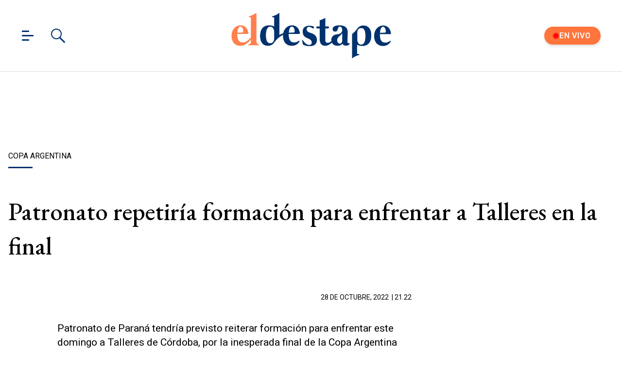

--- FILE ---
content_type: text/javascript; charset=UTF-8
request_url: https://cdn.ampproject.org/v0/amp-fx-flying-carpet-0.1.mjs
body_size: 550
content:
;
(self.AMP=self.AMP||[]).push({m:1,v:"2512221826001",n:"amp-fx-flying-carpet",ev:"0.1",l:!0,f:function(t,i){(()=>{var i,n,{isArray:e}=Array,{hasOwnProperty:r,toString:o}=Object.prototype;function s(t){return!!function(t){let i;var n;return"string"==typeof t?i=t:1==(null==(n=t)?void 0:n.nodeType)&&(i=t.tagName),!!i&&i.toLowerCase().startsWith("i-")}(t)||t.nodeType===Node.ELEMENT_NODE&&(t.hasAttribute("placeholder")||t.hasAttribute("fallback")||t.hasAttribute("overflow"))}var l=["Webkit","webkit","Moz","moz","ms","O","o"];self.__AMP_LOG=self.__AMP_LOG||{user:null,dev:null,userForEmbed:null};var a=self.__AMP_LOG;function c(t){return function(t,i){throw new Error("failed to call initLogConstructor")}()}function f(t,i,n,e,r,o,s,l,a,c,f){return t}function p(t,i,n,e,r,o,s,l,f,p,h){return(a.user||(a.user=c()),void a.user.win?a.userForEmbed||(a.userForEmbed=c()):a.user).assert(t,i,n,e,r,o,s,l,f,p,h)}function h(t){return t.nodeType?(n=t,i=(n.ownerDocument||n).defaultView,function(t,i){return u(t=function(t){return t.__AMP_TOP||(t.__AMP_TOP=t)}(t),"ampdoc")}(i)).getAmpDoc(t):t;var i,n}function u(t,i){f(function(t,i){const n=t.__AMP_SERVICES&&t.__AMP_SERVICES[i];return!(!n||!n.ctor)}(t,i));const n=function(t){let i=t.__AMP_SERVICES;return i||(i=t.__AMP_SERVICES={}),i}(t)[i];return n.obj||(f(n.ctor),f(n.context),n.obj=new n.ctor(n.context),f(n.obj),n.context=null,n.resolve&&n.resolve(n.obj)),n.obj}var m=t=>function(t,i){return u(function(t){const i=h(t);return i.isSingleDoc()?i.win:i}(h(t)),i)}(t,"owners"),d=class extends t.BaseElement{constructor(t){super(t),this._1=[],this.x7=0,this.Fg=null,this.g7=!1}isLayoutSupported(t){return"fixed-height"==t}isRelayoutNeeded(){return!0}buildCallback(){const t=this.element.ownerDocument,i=t.createElement("div");this._1=function(t,i){const n=[];for(let i=t.firstElementChild;i;i=i.nextElementSibling)!s(i)&&n.push(i);return n}(this.element),this.Fg=i;const n=function(t,i){const n=[];for(let i=t.firstChild;i;i=i.nextSibling)!s(i)&&n.push(i);return n}(this.element);this.x7=this.y7(n).length;const e=m(this.element);this._1.forEach((t=>e.setOwner(t,this.element)));const r=t.createElement("div");r.setAttribute("class","i-amphtml-fx-flying-carpet-clip"),i.setAttribute("class","i-amphtml-fx-flying-carpet-container"),n.forEach((t=>i.appendChild(t))),r.appendChild(i),this.element.appendChild(r),this.getViewport().addToFixedLayer(i,!1)}Ug(){const t=this.element.getLayoutBox(),i=this.getViewport(),n=i.getHeight(),e=.75*n,r=i.getScrollHeight()-.95*n;p(t.top>=e,"<amp-fx-flying-carpet> elements must be positioned after the 75% of first viewport: %s Current position: %s. Min: %s",this.element,t.top,e),p(t.top<=r,"<amp-fx-flying-carpet> elements must be positioned before the last viewport: %s Current position: %s. Max: %s",this.element,t.top,r)}layoutCallback(){if(!this.g7){try{this.Ug()}catch(t){throw this.collapse(),t}this.g7=!0}const{width:t}=this.element.getLayoutSize();return function(t,i,e,r,o){const s=function(t,i,e){if(i.startsWith("--"))return i;n||(n=Object.create(null));let r=n[i];if(!r||e){if(r=i,void 0===t[i]){const n=function(t){return t.charAt(0).toUpperCase()+t.slice(1)}(i),e=function(t,i){for(let n=0;n<l.length;n++){const e=l[n]+i;if(void 0!==t[e])return e}return""}(t,n);void 0!==t[e]&&(r=e)}e||(n[i]=r)}return r}(t.style,i,o);if(!s)return;const a=r?e+r:e;t.style.setProperty(function(t){const i=t.replace(/[A-Z]/g,(t=>"-"+t.toLowerCase()));return l.some((t=>i.startsWith(t+"-")))?`-${i}`:i}(s),a)}(this.Fg,"width",t,"px"),m(this.element).scheduleLayout(this.element,this._1),this.v7(),this.w7(),i||(i=Promise.resolve(void 0))}w7(){new this.win.IntersectionObserver((t=>{const i=t[t.length-1];this.Fg.classList.toggle("i-amphtml-fx-flying-carpet-container-fix",i.isIntersecting)}),{threshold:.01}).observe(this.element)}v7(){new MutationObserver((t=>{for(let i=0;i<t.length;i++){const{addedNodes:n}=t[i];if(n)for(let t=0;t<n.length;t++){const i=n[t];i.signals&&i.signals().whenSignal("built").then(this.C7.bind(this,i))}}})).observe(this.element,{childList:!0,subtree:!0})}C7(t){const i=t;i.getOwner()===this.element&&m(this.element).scheduleLayout(this.element,i)}collapsedCallback(t){const i=this._1.indexOf(t);if(i>-1&&(this._1.splice(i,1),this.x7--,0==this.x7))return this.attemptCollapse().catch((()=>{}))}getChildren(){return this._1}y7(t){return t.filter((t=>1===t.nodeType||3===t.nodeType&&/\S/.test(t.textContent)))}};t.registerElement("amp-fx-flying-carpet",d,"amp-fx-flying-carpet{position:relative!important;box-sizing:border-box!important}amp-fx-flying-carpet>.i-amphtml-fx-flying-carpet-clip{position:absolute!important;top:0!important;left:0!important;width:100%!important;height:100%!important;border:0!important;margin:0!important;padding:0!important;clip:rect(0,auto,auto,0)!important;clip-path:polygon(0px 0px,100% 0px,100% 100%,0px 100%)!important}amp-fx-flying-carpet>.i-amphtml-fx-flying-carpet-clip>.i-amphtml-fx-flying-carpet-container{position:fixed!important;top:0!important;width:100%;height:100%;display:-ms-flexbox;display:flex;-ms-flex-direction:column;flex-direction:column;-ms-flex-align:center;align-items:center;-ms-flex-pack:center;justify-content:center}amp-fx-flying-carpet>.i-amphtml-fx-flying-carpet-clip>.i-amphtml-fx-flying-carpet-container.i-amphtml-fx-flying-carpet-container-fix{-webkit-transform:translateZ(0)!important}.i-amphtml-fx-flying-carpet-container>.i-amphtml-layout-fixed-height,.i-amphtml-fx-flying-carpet-container>.i-amphtml-layout-responsive{-ms-flex-item-align:stretch;align-self:stretch}\n/*# sourceURL=/extensions/amp-fx-flying-carpet/0.1/amp-fx-flying-carpet.css*/")})();
/*! https://mths.be/cssescape v1.5.1 by @mathias | MIT license */}});
//# sourceMappingURL=amp-fx-flying-carpet-0.1.mjs.map